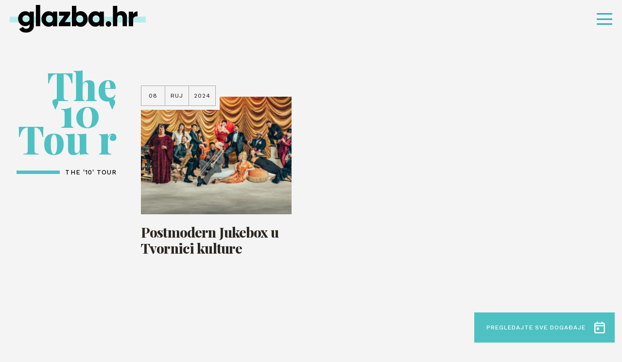

--- FILE ---
content_type: text/html; charset=UTF-8
request_url: https://glazba.hr/oznaka-dogadaja/the-10-tour/
body_size: 10436
content:
<!doctype html>
<html lang="hr">
<head>
    <meta http-equiv="Content-Type" content="text/html; charset=utf-8">
    <meta http-equiv="x-ua-compatible" content="ie=edge,chrome=1">
    <meta name="viewport" content="width=device-width, initial-scale=1.0, minimum-scale=1.0, maximum-scale=6.0, shrink-to-fit=no">
    <title>The &#039;10&#039; Tour - Glazba.hr</title>
    <meta name="format-detection" content="telephone=no">
    <meta name="csrf-token" content="ebd60868d1">
        <link rel="preconnect" href="https://fonts.gstatic.com">
    <link href="https://fonts.googleapis.com/css2?family=Work+Sans:wght@500&display=swap" rel="stylesheet">
    <link href="https://fonts.googleapis.com/css2?family=Playfair+Display:ital,wght@0,800;1,800&display=swap" rel="stylesheet">
    <link href="https://fonts.googleapis.com/css2?family=Roboto+Condensed:wght@700&display=swap" rel="stylesheet">
            <link rel="apple-touch-icon" sizes="180x180" href="https://glazba.hr/wp-content/themes/glazba-hr/public/img/favicon/apple-touch-icon.png">
    <link rel="icon" type="image/png" sizes="32x32" href="https://glazba.hr/wp-content/themes/glazba-hr/public/img/favicon/favicon-32x32.png">
    <link rel="icon" type="image/png" sizes="16x16" href="https://glazba.hr/wp-content/themes/glazba-hr/public/img/favicon/favicon-16x16.png">
    <link rel="manifest" href="https://glazba.hr/wp-content/themes/glazba-hr/public/img/favicon/site.webmanifest">
    <link rel="mask-icon" href="https://glazba.hr/wp-content/themes/glazba-hr/public/img/favicon/safari-pinned-tab.svg" color="#5bbad5">
    <meta name="msapplication-TileColor" content="#da532c">
    <meta name="theme-color" content="#ffffff">
    <link rel="stylesheet" href="https://cdn.jsdelivr.net/npm/add-to-calendar-button@1/assets/css/atcb.min.css">
    <script type="text/javascript">
        var admin_url = 'https://glazba.hr/wp-json/wp/ea/';
        var home_url = 'https://glazba.hr';
    </script>
    <!-- Google Tag Manager -->
    <script>(function(w,d,s,l,i){w[l]=w[l]||[];w[l].push({'gtm.start':
    new Date().getTime(),event:'gtm.js'});var f=d.getElementsByTagName(s)[0],
    j=d.createElement(s),dl=l!='dataLayer'?'&l='+l:'';j.async=true;j.src=
    'https://www.googletagmanager.com/gtm.js?id='+i+dl;f.parentNode.insertBefore(j,f);
    })(window,document,'script','dataLayer','GTM-57W84X5');</script>
    <!-- End Google Tag Manager -->
    <!-- Global site tag (gtag.js) - Google Analytics -->
    <script async src="https://www.googletagmanager.com/gtag/js?id=G-TN6VMBZ18P"></script>
    <script>
    window.dataLayer = window.dataLayer || [];
    function gtag(){dataLayer.push(arguments);}
    gtag('js', new Date());

    gtag('config', 'G-TN6VMBZ18P');
    </script>
    <!-- Meta Pixel Code -->
    <script>
        !function(f,b,e,v,n,t,s)
        {if(f.fbq)return;n=f.fbq=function(){n.callMethod?
        n.callMethod.apply(n,arguments):n.queue.push(arguments)};
        if(!f._fbq)f._fbq=n;n.push=n;n.loaded=!0;n.version='2.0';
        n.queue=[];t=b.createElement(e);t.async=!0;
        t.src=v;s=b.getElementsByTagName(e)[0];
        s.parentNode.insertBefore(t,s)}(window, document,'script',
        'https://connect.facebook.net/en_US/fbevents.js');
        fbq('init', '782391936377548');
        fbq('track', 'PageView');
        </script>
        <noscript><img height="1" width="1" style="display:none"
        src="https://www.facebook.com/tr?id=782391936377548&ev=PageView&noscript=1"
    /></noscript>
    <!-- End Meta Pixel Code -->

            <meta name="facebook-domain-verification" content="awpsczlinflg2a6pbun55863qoe8a0" />
    <script id="Cookiebot" src="https://consent.cookiebot.com/uc.js" data-cbid="6abab2db-ae41-4c9e-a0e8-53241fc35a5f" data-blockingmode="none" type="text/javascript"></script>

    
<!-- Search Engine Optimization by Rank Math - https://rankmath.com/ -->
<meta name="robots" content="follow, index, max-snippet:-1, max-video-preview:-1, max-image-preview:large"/>
<link rel="canonical" href="https://glazba.hr/oznaka-dogadaja/the-10-tour/" />
<meta property="og:locale" content="hr_HR" />
<meta property="og:type" content="article" />
<meta property="og:title" content="The &#039;10&#039; Tour - Glazba.hr" />
<meta property="og:url" content="https://glazba.hr/oznaka-dogadaja/the-10-tour/" />
<meta property="og:site_name" content="Glazba.hr" />
<meta name="twitter:card" content="summary_large_image" />
<meta name="twitter:title" content="The &#039;10&#039; Tour - Glazba.hr" />
<meta name="twitter:label1" content="Events" />
<meta name="twitter:data1" content="1" />
<script type="application/ld+json" class="rank-math-schema">{"@context":"https://schema.org","@graph":[{"@type":"Person","@id":"https://glazba.hr/#person","name":"Glazba.hr","url":"https://glazba.hr"},{"@type":"WebSite","@id":"https://glazba.hr/#website","url":"https://glazba.hr","name":"Glazba.hr","publisher":{"@id":"https://glazba.hr/#person"},"inLanguage":"hr"},{"@type":"CollectionPage","@id":"https://glazba.hr/oznaka-dogadaja/the-10-tour/#webpage","url":"https://glazba.hr/oznaka-dogadaja/the-10-tour/","name":"The &#039;10&#039; Tour - Glazba.hr","isPartOf":{"@id":"https://glazba.hr/#website"},"inLanguage":"hr"}]}</script>
<!-- /Rank Math WordPress SEO plugin -->

<link rel='dns-prefetch' href='//ajax.googleapis.com' />
<style id='wp-img-auto-sizes-contain-inline-css' type='text/css'>
img:is([sizes=auto i],[sizes^="auto," i]){contain-intrinsic-size:3000px 1500px}
/*# sourceURL=wp-img-auto-sizes-contain-inline-css */
</style>
<style id='classic-theme-styles-inline-css' type='text/css'>
/*! This file is auto-generated */
.wp-block-button__link{color:#fff;background-color:#32373c;border-radius:9999px;box-shadow:none;text-decoration:none;padding:calc(.667em + 2px) calc(1.333em + 2px);font-size:1.125em}.wp-block-file__button{background:#32373c;color:#fff;text-decoration:none}
/*# sourceURL=/wp-includes/css/classic-themes.min.css */
</style>
<link rel='stylesheet' id='style-css' href='https://glazba.hr/wp-content/themes/glazba-hr/public/css/style.css?id=4fea233e34daddf4ab10&#038;ver=1.0' type='text/css' media='' />
<link rel='stylesheet' id='vendor-css' href='https://glazba.hr/wp-content/themes/glazba-hr/public/css/vendor.css?id=8aee5c1c3723c226c3ab&#038;ver=1.0' type='text/css' media='' />
<link rel="https://api.w.org/" href="https://glazba.hr/wp-json/" /><style id='global-styles-inline-css' type='text/css'>
:root{--wp--preset--aspect-ratio--square: 1;--wp--preset--aspect-ratio--4-3: 4/3;--wp--preset--aspect-ratio--3-4: 3/4;--wp--preset--aspect-ratio--3-2: 3/2;--wp--preset--aspect-ratio--2-3: 2/3;--wp--preset--aspect-ratio--16-9: 16/9;--wp--preset--aspect-ratio--9-16: 9/16;--wp--preset--color--black: #000000;--wp--preset--color--cyan-bluish-gray: #abb8c3;--wp--preset--color--white: #ffffff;--wp--preset--color--pale-pink: #f78da7;--wp--preset--color--vivid-red: #cf2e2e;--wp--preset--color--luminous-vivid-orange: #ff6900;--wp--preset--color--luminous-vivid-amber: #fcb900;--wp--preset--color--light-green-cyan: #7bdcb5;--wp--preset--color--vivid-green-cyan: #00d084;--wp--preset--color--pale-cyan-blue: #8ed1fc;--wp--preset--color--vivid-cyan-blue: #0693e3;--wp--preset--color--vivid-purple: #9b51e0;--wp--preset--gradient--vivid-cyan-blue-to-vivid-purple: linear-gradient(135deg,rgb(6,147,227) 0%,rgb(155,81,224) 100%);--wp--preset--gradient--light-green-cyan-to-vivid-green-cyan: linear-gradient(135deg,rgb(122,220,180) 0%,rgb(0,208,130) 100%);--wp--preset--gradient--luminous-vivid-amber-to-luminous-vivid-orange: linear-gradient(135deg,rgb(252,185,0) 0%,rgb(255,105,0) 100%);--wp--preset--gradient--luminous-vivid-orange-to-vivid-red: linear-gradient(135deg,rgb(255,105,0) 0%,rgb(207,46,46) 100%);--wp--preset--gradient--very-light-gray-to-cyan-bluish-gray: linear-gradient(135deg,rgb(238,238,238) 0%,rgb(169,184,195) 100%);--wp--preset--gradient--cool-to-warm-spectrum: linear-gradient(135deg,rgb(74,234,220) 0%,rgb(151,120,209) 20%,rgb(207,42,186) 40%,rgb(238,44,130) 60%,rgb(251,105,98) 80%,rgb(254,248,76) 100%);--wp--preset--gradient--blush-light-purple: linear-gradient(135deg,rgb(255,206,236) 0%,rgb(152,150,240) 100%);--wp--preset--gradient--blush-bordeaux: linear-gradient(135deg,rgb(254,205,165) 0%,rgb(254,45,45) 50%,rgb(107,0,62) 100%);--wp--preset--gradient--luminous-dusk: linear-gradient(135deg,rgb(255,203,112) 0%,rgb(199,81,192) 50%,rgb(65,88,208) 100%);--wp--preset--gradient--pale-ocean: linear-gradient(135deg,rgb(255,245,203) 0%,rgb(182,227,212) 50%,rgb(51,167,181) 100%);--wp--preset--gradient--electric-grass: linear-gradient(135deg,rgb(202,248,128) 0%,rgb(113,206,126) 100%);--wp--preset--gradient--midnight: linear-gradient(135deg,rgb(2,3,129) 0%,rgb(40,116,252) 100%);--wp--preset--font-size--small: 13px;--wp--preset--font-size--medium: 20px;--wp--preset--font-size--large: 36px;--wp--preset--font-size--x-large: 42px;--wp--preset--spacing--20: 0.44rem;--wp--preset--spacing--30: 0.67rem;--wp--preset--spacing--40: 1rem;--wp--preset--spacing--50: 1.5rem;--wp--preset--spacing--60: 2.25rem;--wp--preset--spacing--70: 3.38rem;--wp--preset--spacing--80: 5.06rem;--wp--preset--shadow--natural: 6px 6px 9px rgba(0, 0, 0, 0.2);--wp--preset--shadow--deep: 12px 12px 50px rgba(0, 0, 0, 0.4);--wp--preset--shadow--sharp: 6px 6px 0px rgba(0, 0, 0, 0.2);--wp--preset--shadow--outlined: 6px 6px 0px -3px rgb(255, 255, 255), 6px 6px rgb(0, 0, 0);--wp--preset--shadow--crisp: 6px 6px 0px rgb(0, 0, 0);}:where(.is-layout-flex){gap: 0.5em;}:where(.is-layout-grid){gap: 0.5em;}body .is-layout-flex{display: flex;}.is-layout-flex{flex-wrap: wrap;align-items: center;}.is-layout-flex > :is(*, div){margin: 0;}body .is-layout-grid{display: grid;}.is-layout-grid > :is(*, div){margin: 0;}:where(.wp-block-columns.is-layout-flex){gap: 2em;}:where(.wp-block-columns.is-layout-grid){gap: 2em;}:where(.wp-block-post-template.is-layout-flex){gap: 1.25em;}:where(.wp-block-post-template.is-layout-grid){gap: 1.25em;}.has-black-color{color: var(--wp--preset--color--black) !important;}.has-cyan-bluish-gray-color{color: var(--wp--preset--color--cyan-bluish-gray) !important;}.has-white-color{color: var(--wp--preset--color--white) !important;}.has-pale-pink-color{color: var(--wp--preset--color--pale-pink) !important;}.has-vivid-red-color{color: var(--wp--preset--color--vivid-red) !important;}.has-luminous-vivid-orange-color{color: var(--wp--preset--color--luminous-vivid-orange) !important;}.has-luminous-vivid-amber-color{color: var(--wp--preset--color--luminous-vivid-amber) !important;}.has-light-green-cyan-color{color: var(--wp--preset--color--light-green-cyan) !important;}.has-vivid-green-cyan-color{color: var(--wp--preset--color--vivid-green-cyan) !important;}.has-pale-cyan-blue-color{color: var(--wp--preset--color--pale-cyan-blue) !important;}.has-vivid-cyan-blue-color{color: var(--wp--preset--color--vivid-cyan-blue) !important;}.has-vivid-purple-color{color: var(--wp--preset--color--vivid-purple) !important;}.has-black-background-color{background-color: var(--wp--preset--color--black) !important;}.has-cyan-bluish-gray-background-color{background-color: var(--wp--preset--color--cyan-bluish-gray) !important;}.has-white-background-color{background-color: var(--wp--preset--color--white) !important;}.has-pale-pink-background-color{background-color: var(--wp--preset--color--pale-pink) !important;}.has-vivid-red-background-color{background-color: var(--wp--preset--color--vivid-red) !important;}.has-luminous-vivid-orange-background-color{background-color: var(--wp--preset--color--luminous-vivid-orange) !important;}.has-luminous-vivid-amber-background-color{background-color: var(--wp--preset--color--luminous-vivid-amber) !important;}.has-light-green-cyan-background-color{background-color: var(--wp--preset--color--light-green-cyan) !important;}.has-vivid-green-cyan-background-color{background-color: var(--wp--preset--color--vivid-green-cyan) !important;}.has-pale-cyan-blue-background-color{background-color: var(--wp--preset--color--pale-cyan-blue) !important;}.has-vivid-cyan-blue-background-color{background-color: var(--wp--preset--color--vivid-cyan-blue) !important;}.has-vivid-purple-background-color{background-color: var(--wp--preset--color--vivid-purple) !important;}.has-black-border-color{border-color: var(--wp--preset--color--black) !important;}.has-cyan-bluish-gray-border-color{border-color: var(--wp--preset--color--cyan-bluish-gray) !important;}.has-white-border-color{border-color: var(--wp--preset--color--white) !important;}.has-pale-pink-border-color{border-color: var(--wp--preset--color--pale-pink) !important;}.has-vivid-red-border-color{border-color: var(--wp--preset--color--vivid-red) !important;}.has-luminous-vivid-orange-border-color{border-color: var(--wp--preset--color--luminous-vivid-orange) !important;}.has-luminous-vivid-amber-border-color{border-color: var(--wp--preset--color--luminous-vivid-amber) !important;}.has-light-green-cyan-border-color{border-color: var(--wp--preset--color--light-green-cyan) !important;}.has-vivid-green-cyan-border-color{border-color: var(--wp--preset--color--vivid-green-cyan) !important;}.has-pale-cyan-blue-border-color{border-color: var(--wp--preset--color--pale-cyan-blue) !important;}.has-vivid-cyan-blue-border-color{border-color: var(--wp--preset--color--vivid-cyan-blue) !important;}.has-vivid-purple-border-color{border-color: var(--wp--preset--color--vivid-purple) !important;}.has-vivid-cyan-blue-to-vivid-purple-gradient-background{background: var(--wp--preset--gradient--vivid-cyan-blue-to-vivid-purple) !important;}.has-light-green-cyan-to-vivid-green-cyan-gradient-background{background: var(--wp--preset--gradient--light-green-cyan-to-vivid-green-cyan) !important;}.has-luminous-vivid-amber-to-luminous-vivid-orange-gradient-background{background: var(--wp--preset--gradient--luminous-vivid-amber-to-luminous-vivid-orange) !important;}.has-luminous-vivid-orange-to-vivid-red-gradient-background{background: var(--wp--preset--gradient--luminous-vivid-orange-to-vivid-red) !important;}.has-very-light-gray-to-cyan-bluish-gray-gradient-background{background: var(--wp--preset--gradient--very-light-gray-to-cyan-bluish-gray) !important;}.has-cool-to-warm-spectrum-gradient-background{background: var(--wp--preset--gradient--cool-to-warm-spectrum) !important;}.has-blush-light-purple-gradient-background{background: var(--wp--preset--gradient--blush-light-purple) !important;}.has-blush-bordeaux-gradient-background{background: var(--wp--preset--gradient--blush-bordeaux) !important;}.has-luminous-dusk-gradient-background{background: var(--wp--preset--gradient--luminous-dusk) !important;}.has-pale-ocean-gradient-background{background: var(--wp--preset--gradient--pale-ocean) !important;}.has-electric-grass-gradient-background{background: var(--wp--preset--gradient--electric-grass) !important;}.has-midnight-gradient-background{background: var(--wp--preset--gradient--midnight) !important;}.has-small-font-size{font-size: var(--wp--preset--font-size--small) !important;}.has-medium-font-size{font-size: var(--wp--preset--font-size--medium) !important;}.has-large-font-size{font-size: var(--wp--preset--font-size--large) !important;}.has-x-large-font-size{font-size: var(--wp--preset--font-size--x-large) !important;}
/*# sourceURL=global-styles-inline-css */
</style>
</head>
<body class="archive tax-oznaka-dogadaja term-the-10-tour term-12784 wp-theme-glazba-hr loaded" data-method='smoothScroll'>
    <!-- Google Tag Manager (noscript) -->
    <noscript><iframe src="https://www.googletagmanager.com/ns.html?id=GTM-57W84X5"
    height="0" width="0" style="display:none;visibility:hidden"></iframe></noscript>
    <!-- End Google Tag Manager (noscript) -->
    <svg xmlns="http://www.w3.org/2000/svg" class="visually-hidden"><defs><symbol id="search-icon" viewBox="0 0 23.226 23.429"><path d="M282.62 279.867l-4.359-4.4a9.914 9.914 0 10-8.33 4.566 9.819 9.819 0 005.4-1.615l4.36 4.4a2.056 2.056 0 002.926 0 2.1 2.1 0 00.003-2.951zm-20.282-9.849a7.593 7.593 0 1113.549 4.74l-1.257 1.268a7.513 7.513 0 01-4.7 1.651 7.626 7.626 0 01-7.592-7.659z" transform="translate(-260 -260.001)"/></symbol><symbol id="speaker-icon" viewBox="0 0 19 16.937"><path d="M10.549 16.937a1.982 1.982 0 01-1.3-.51l-3.17-2.666H2.153A2.165 2.165 0 010 11.643V5.292a2.164 2.164 0 012.153-2.116h3.926L9.246.51a1.98 1.98 0 011.3-.51 2.056 2.056 0 01.854.194 2.131 2.131 0 011.267 1.922v12.7a2.132 2.132 0 01-1.267 1.927 2.052 2.052 0 01-.851.194zM2.153 5.292v6.35H6.46a1.4 1.4 0 01.759.256l1.267 1.106 2.027 1.815V2.116L8.486 3.931 7.219 5.037a1.405 1.405 0 01-.759.255H2.153zm15.6 9.527a1.046 1.046 0 01-.529-.142l-1.773-1.059a1.093 1.093 0 01-.381-1.446.962.962 0 01.868-.529 1.048 1.048 0 01.525.143l1.9 1.058a1.243 1.243 0 01.38 1.446 1.265 1.265 0 01-.988.53zm.1-5.293h-2.02a.992.992 0 01-1.013-1.058.992.992 0 011.013-1.059h2.027A1.1 1.1 0 0119 8.468a1.1 1.1 0 01-1.14 1.058zm-1.91-4.233a.964.964 0 01-.87-.529 1.093 1.093 0 01.381-1.446l1.773-1.058a1.046 1.046 0 01.529-.142 1.265 1.265 0 01.991.529 1.244 1.244 0 01-.38 1.446l-1.9 1.059a1.05 1.05 0 01-.524.141z"/></symbol><symbol id="camera-icon" viewBox="0 0 19 17.1"><path id="Shape" d="M11.332 17.1h-8.47A2.842 2.842 0 010 14.25v-5.7a2.933 2.933 0 01.916-2.173A3.987 3.987 0 010 3.8a3.792 3.792 0 016.638-2.513 3.793 3.793 0 016.64 2.513 3.6 3.6 0 01-.687 2.173 2.852 2.852 0 011.489 1.669l1.83-1.449A1.9 1.9 0 0119 7.677v7.447a1.9 1.9 0 01-3.09 1.484l-1.831-1.448a2.887 2.887 0 01-2.747 1.94zm-8.47-9.5a.994.994 0 00-1.03.95v5.7a.994.994 0 001.03.951h8.47a.994.994 0 001.03-.951v-5.7a.994.994 0 00-1.03-.95h-8.47zm14.193.076l-2.862 2.281v2.886l2.862 2.28V7.677zM9.5 1.9a1.881 1.881 0 00-1.946 1.9A1.881 1.881 0 009.5 5.7a1.847 1.847 0 001.832-1.9A1.847 1.847 0 009.5 1.9zm-5.722 0a1.949 1.949 0 00-1.946 1.9 1.949 1.949 0 001.946 1.9 1.846 1.846 0 001.83-1.9 1.847 1.847 0 00-1.83-1.9z"/></symbol><symbol id="dots-icon" viewBox="0 0 14.167 14.167"><path d="M11.667 12.917a1.25 1.25 0 111.25 1.25 1.25 1.25 0 01-1.25-1.25zm-5.833 0a1.25 1.25 0 111.25 1.25 1.25 1.25 0 01-1.251-1.25zm-5.834 0a1.25 1.25 0 111.25 1.25A1.25 1.25 0 010 12.917zm11.667-5.834a1.25 1.25 0 111.25 1.25 1.25 1.25 0 01-1.25-1.25zm-5.833 0a1.25 1.25 0 111.25 1.25 1.25 1.25 0 01-1.251-1.25zM0 7.083a1.25 1.25 0 111.25 1.25A1.25 1.25 0 010 7.083zM11.667 1.25a1.25 1.25 0 111.25 1.25 1.25 1.25 0 01-1.25-1.25zm-5.833 0A1.25 1.25 0 117.083 2.5a1.25 1.25 0 01-1.25-1.25zM0 1.25A1.25 1.25 0 111.25 2.5 1.25 1.25 0 010 1.25z"/></symbol><symbol id="arrow-right" viewBox="0 0 41.342 16.85"><g fill="rgba(0,0,0,0)" stroke-linecap="round"><path transform="translate(.5 8.425)" d="M0 0h39.466"/><path transform="translate(31.201 8.425)" d="M9.437 0L0 7.722"/><path transform="translate(31.201 .704)" d="M9.437 7.722L0 0"/></g></symbol><symbol id="arrow-right-2" viewBox="0 0 26.261 18.377"><path d="M0 9.845V8.532a.657.657 0 01.657-.657h21.232l-5.843-5.83a.657.657 0 010-.932l.932-.919a.657.657 0 01.932 0l8.062 8.049a.985.985 0 01.289.7v.5a1.011 1.011 0 01-.289.7l-8.062 8.04a.657.657 0 01-.932 0l-.932-.932a.643.643 0 010-.919l5.843-5.83H.657A.657.657 0 010 9.845z"/></symbol><symbol id="arrow-right-3" viewBox="0 0 41.342 16.85"><g id="Arrow" transform="translate(.5 .704)" fill="rgba(0,0,0,0)" stroke="#4ec1c2" stroke-linecap="round" stroke-width="1"><path id="Line_4" data-name="Line 4" transform="translate(0 7.721)" d="M0 0h39.466"/><path id="Line_6" data-name="Line 6" transform="translate(30.701 7.721)" d="M9.437 0L0 7.722"/><path id="Line_7" data-name="Line 7" transform="translate(30.701)" d="M9.437 7.722L0 0"/></g></symbol><symbol id="arrow-left" viewBox="0 0 41.342 16.851"><g fill="rgba(0,0,0,0)" stroke="#fff" stroke-linecap="round"><path data-name="Line 4" transform="translate(1.377 8.426)" d="M39.466 0H0"/><path data-name="Line 6" transform="translate(.704 8.426)" d="M0 0l9.437 7.722"/><path data-name="Line 7" transform="translate(.704 .704)" d="M0 7.722L9.437 0"/></g></symbol><symbol id="arrow-left-2" viewBox="0 0 41.342 16.85"><g fill="rgba(0,0,0,0)" stroke="#000" stroke-linecap="round"><path data-name="Line 4" transform="translate(1.377 8.425)" d="M39.466 0H0"/><path data-name="Line 6" transform="translate(.704 8.425)" d="M0 0l9.437 7.722"/><path data-name="Line 7" transform="translate(.704 .704)" d="M0 7.722L9.437 0"/></g></symbol><symbol id="arrow-left-3" viewBox="0 0 41.342 16.851"><g id="Arrow" transform="translate(.704 .704)" fill="rgba(0,0,0,0)" stroke="#4ec1c2" stroke-linecap="round" stroke-width="1"><path id="Line_4" data-name="Line 4" transform="translate(.672 7.722)" d="M39.466 0H0"/><path id="Line_6" data-name="Line 6" transform="translate(0 7.722)" d="M0 0l9.437 7.722"/><path id="Line_7" data-name="Line 7" d="M0 7.722L9.437 0"/></g></symbol><symbol id="quotes" viewBox="0 0 29.05 22.644"><path id="Path_1251" data-name="Path 1251" d="M52.274-478.513L55.146-490H49.4c-4.308 10.383-5.3 13.476-5.3 16.679a5.833 5.833 0 006.075 5.965 5.806 5.806 0 005.965-5.965 5.124 5.124 0 00-3.866-5.192zm17.01 0L72.156-490h-5.744c-4.308 10.383-5.3 13.476-5.3 16.679a5.806 5.806 0 005.965 5.965 5.833 5.833 0 006.075-5.965 5.242 5.242 0 00-3.868-5.192z" transform="translate(-44.1 490)"/></symbol><symbol id="facebook" viewBox="0 0 7.529 14.87"><path d="M4.887 14.87V8.087h2.22l.332-2.643H4.887V3.756c0-.765.207-1.287 1.277-1.287h1.365V.1A17.819 17.819 0 005.54 0a3.147 3.147 0 00-3.315 3.494v1.949H0v2.644h2.225v6.783z"/></symbol><symbol id="twitter" viewBox="0 0 14.524 12.107"><path d="M4.568 12.107a8.539 8.539 0 008.478-8.7c0-.132 0-.263-.009-.395a6.137 6.137 0 001.487-1.582 5.877 5.877 0 01-1.711.482 3.06 3.06 0 001.31-1.688 5.911 5.911 0 01-1.892.742A2.943 2.943 0 0010.056 0a3.02 3.02 0 00-2.981 3.056 3.19 3.19 0 00.077.7A8.392 8.392 0 011.011.56 3.1 3.1 0 00.608 2.1a3.077 3.077 0 001.325 2.54 2.909 2.909 0 01-1.349-.382v.038a3.039 3.039 0 002.39 3 2.908 2.908 0 01-1.346.051 3 3 0 002.784 2.122A5.89 5.89 0 010 10.734a8.279 8.279 0 004.568 1.373"/></symbol><symbol id="instagram" viewBox="0 0 14.524 14.897"><path d="M7.262 14.9c-1.952 0-2.211-.009-2.994-.045a5.238 5.238 0 01-1.763-.347 3.516 3.516 0 01-1.286-.859 3.624 3.624 0 01-.837-1.319 5.616 5.616 0 01-.338-1.808C.008 9.717 0 9.451 0 7.448S.008 5.18.044 4.377a5.626 5.626 0 01.338-1.808 3.622 3.622 0 01.837-1.318A3.54 3.54 0 012.505.39 5.277 5.277 0 014.268.044C5.054.008 5.314 0 7.262 0s2.208.008 2.994.044A5.272 5.272 0 0112.02.39a3.54 3.54 0 011.286.86 3.654 3.654 0 01.838 1.318 5.652 5.652 0 01.337 1.808c.035.787.044 1.049.044 3.071s-.008 2.284-.044 3.071a5.641 5.641 0 01-.337 1.808 3.655 3.655 0 01-.838 1.319 3.516 3.516 0 01-1.286.859 5.233 5.233 0 01-1.763.347c-.783.037-1.042.049-2.995.049zm0-13.555c-1.941 0-2.171.008-2.934.043a3.908 3.908 0 00-1.349.256 2.243 2.243 0 00-.835.557 2.289 2.289 0 00-.542.857 4.169 4.169 0 00-.251 1.383c-.035.8-.043 1.034-.043 3.01s.007 2.213.043 3.01a4.156 4.156 0 00.249 1.38 2.306 2.306 0 00.542.857 2.239 2.239 0 00.835.556 3.879 3.879 0 001.349.258c.763.036.993.043 2.934.043s2.171-.008 2.935-.043a3.89 3.89 0 001.349-.258 2.25 2.25 0 00.835-.556 2.334 2.334 0 00.543-.857 4.187 4.187 0 00.25-1.382c.035-.784.042-1.019.042-3.01s-.007-2.227-.042-3.01a4.2 4.2 0 00-.25-1.383 2.308 2.308 0 00-.543-.857 2.255 2.255 0 00-.835-.557 3.919 3.919 0 00-1.344-.257c-.766-.035-1-.043-2.938-.043zm0 9.932a3.783 3.783 0 01-3.73-3.826 3.783 3.783 0 013.73-3.826 3.782 3.782 0 013.728 3.826 3.782 3.782 0 01-3.728 3.823zm0-6.308a2.483 2.483 0 102.421 2.479 2.455 2.455 0 00-2.421-2.482zm3.877-.6a.894.894 0 11.871-.894.884.884 0 01-.871.891z"/></symbol><symbol id="img-ico" viewBox="0 0 19.812 15.851"><path d="M17.784 15.851H2.029A1.962 1.962 0 010 13.869V1.981A1.961 1.961 0 012.029 0h15.755a1.961 1.961 0 012.028 1.981v11.888a1.961 1.961 0 01-2.028 1.982zM4.535 10.068L2.029 11.9v1.967h15.755V11.26c0-.042-.08-.094-.173-.155l-.066-.044L14.2 7.318l-5.133 4.34a1.121 1.121 0 01-.645.23.971.971 0 01-.43-.1zm-.1-2.143a1.093 1.093 0 01.459.105l3.342 1.691 5.49-4.54a.909.909 0 01.635-.229 1.078 1.078 0 01.8.332l2.626 3.069V1.981H2.029v7.486L3.82 8.11a1.2 1.2 0 01.615-.185zm3.442-.99a1.428 1.428 0 01-1.432-1.487 1.427 1.427 0 011.432-1.485 1.54 1.54 0 011.552 1.485 1.541 1.541 0 01-1.552 1.487z"/></symbol><symbol id="calendar-ico" viewBox="0 0 22.701 25.124"><path d="M18.917 25.124H3.784A3.875 3.875 0 010 21.355V6.28a3.875 3.875 0 013.784-3.768h1.362V1.256A1.181 1.181 0 016.357 0a1.181 1.181 0 011.21 1.256v1.256h7.566V1.256A1.283 1.283 0 0116.344 0a1.314 1.314 0 011.362 1.256v1.256h1.211A3.758 3.758 0 0122.7 6.28v15.075a3.758 3.758 0 01-3.784 3.769zM2.573 10.049v11.306a1.283 1.283 0 001.211 1.256h15.133a1.181 1.181 0 001.211-1.256V10.049zm1.211-5.025A1.283 1.283 0 002.573 6.28v1.256h17.555V6.28a1.181 1.181 0 00-1.211-1.256H3.784zm5.145 12.562H6.357a1.181 1.181 0 01-1.211-1.257v-2.513a1.181 1.181 0 011.211-1.256h2.572a1.282 1.282 0 011.209 1.256v2.513a1.283 1.283 0 01-1.209 1.257z"/></symbol><symbol id="x-ico" viewBox="0 0 28.284 28.284"><g data-name="Icons/Grid"><path d="M9.889 20a1 1 0 01-1-1v-7.889H1a1 1 0 01-1-1v-.222a1 1 0 011-1h7.889V1a1 1 0 011-1h.222a1 1 0 011 1v7.889H19a1 1 0 011 1v.222a1 1 0 01-1 1h-7.889V19a1 1 0 01-1 1z" transform="rotate(45 7.071 17.07)" fill="#fff" data-name="Group 50"/></g></symbol><symbol id="cross-icon" viewBox="0 0 20 20"><path d="M9.889 20a1 1 0 01-1-1v-7.889H1a1 1 0 01-1-1v-.222a1 1 0 011-1h7.889V1a1 1 0 011-1h.222a1 1 0 011 1v7.889H19a1 1 0 011 1v.222a1 1 0 01-1 1h-7.889V19a1 1 0 01-1 1z"/></symbol></defs></svg>	<div id="app">
        <header class="header" id="go-to-the-top">
            <div class="header-container">
                <div class="header-inner">
                    <div class="site-logo">
                        <a href="https://glazba.hr" class="site-logo-link">
                            <i class="site-logo-bg"></i>
                            <img width="299" height="69"src="https://glazba.hr/wp-content/themes/glazba-hr/public/img/logo.png"
                                class="site-logo-img" alt="glazba.hr logo">
                        </a>
                    </div>
                                            <nav class="header-nav desktop-nav">
                            <ul class="header-nav-ul">
                                                                        <li class="header-nav-li category-1">
                                            <a href="https://glazba.hr/vijesti/" class="header-nav-link ">Vijesti</a>
                                                                                            <ul class="header-nav-sub-ul">
                                                                                                                <li class="header-nav-sub-li">
                                                                <a href="https://glazba.hr/vijesti/sve-vijesti/" class="header-nav-sub-link">Vijesti</a>
                                                            </li>
                                                                                                                                                                        <li class="header-nav-sub-li">
                                                                <a href="https://glazba.hr/vijesti/oglasna-ploca/" class="header-nav-sub-link">Oglasna ploča</a>
                                                            </li>
                                                                                                                                                                                                                                                                                <li class="header-nav-sub-li">
                                                                <a href="https://glazba.hr/vijesti/zagrebacki-festival/" class="header-nav-sub-link">Zagrebački festival</a>
                                                            </li>
                                                                                                                                                                        <li class="header-nav-sub-li">
                                                                <a href="https://glazba.hr/vijesti/cesarica/" class="header-nav-sub-link">Cesarica</a>
                                                            </li>
                                                                                                                                                                        <li class="header-nav-sub-li">
                                                                <a href="https://glazba.hr/vijesti/daj-5/" class="header-nav-sub-link">Daj 5</a>
                                                            </li>
                                                                                                                                                            </ul>
                                                                                    </li>
                                                                                                            <li class="header-nav-li category-3">
                                            <a href="https://glazba.hr/dogadanja/" class="header-nav-link ">Događanja</a>
                                                                                    </li>
                                                                                                            <li class="header-nav-li category-2">
                                            <a href="https://glazba.hr/citaj/" class="header-nav-link ">Čitaj</a>
                                                                                            <ul class="header-nav-sub-ul">
                                                                                                                <li class="header-nav-sub-li">
                                                                <a href="https://glazba.hr/citaj/intervju/" class="header-nav-sub-link">Intervju</a>
                                                            </li>
                                                                                                                                                                        <li class="header-nav-sub-li">
                                                                <a href="https://glazba.hr/citaj/izvjestaj/" class="header-nav-sub-link">Izvještaj</a>
                                                            </li>
                                                                                                                                                                        <li class="header-nav-sub-li">
                                                                <a href="https://glazba.hr/citaj/komentar/" class="header-nav-sub-link">Recenzija</a>
                                                            </li>
                                                                                                                                                                        <li class="header-nav-sub-li">
                                                                <a href="https://glazba.hr/citaj/price/" class="header-nav-sub-link">Priče</a>
                                                            </li>
                                                                                                                                                                        <li class="header-nav-sub-li">
                                                                <a href="https://glazba.hr/citaj/kolumne/" class="header-nav-sub-link">Kolumne</a>
                                                            </li>
                                                                                                                                                                        <li class="header-nav-sub-li">
                                                                <a href="https://glazba.hr/citaj/digital-i-biz/" class="header-nav-sub-link">Digital & Biz</a>
                                                            </li>
                                                                                                                                                                        <li class="header-nav-sub-li">
                                                                <a href="https://glazba.hr/citaj/retrospektiva/" class="header-nav-sub-link">Retrospektiva</a>
                                                            </li>
                                                                                                                                                            </ul>
                                                                                    </li>
                                                                                                            <li class="header-nav-li category-4">
                                            <a href="https://glazba.hr/slusaj-gledaj/" class="header-nav-link ">Slušaj & Gledaj</a>
                                                                                            <ul class="header-nav-sub-ul">
                                                                                                                <li class="header-nav-sub-li">
                                                                <a href="https://glazba.hr/slusaj-gledaj/koncerti/" class="header-nav-sub-link">Replay</a>
                                                            </li>
                                                                                                                                                                        <li class="header-nav-sub-li">
                                                                <a href="https://glazba.hr/slusaj-gledaj/tjedni-gramofon/" class="header-nav-sub-link">Tjedni gramofon</a>
                                                            </li>
                                                                                                                                                                        <li class="header-nav-sub-li">
                                                                <a href="https://glazba.hr/slusaj-gledaj/podcast/" class="header-nav-sub-link">Podcast</a>
                                                            </li>
                                                                                                                                                                        <li class="header-nav-sub-li">
                                                                <a href="https://glazba.hr/slusaj-gledaj/slusaonica/" class="header-nav-sub-link">Video priče</a>
                                                            </li>
                                                                                                                                                                        <li class="header-nav-sub-li">
                                                                <a href="https://glazba.hr/slusaj-gledaj/recording-score/" class="header-nav-sub-link">Recording + score</a>
                                                            </li>
                                                                                                                                                            </ul>
                                                                                    </li>
                                                                                                </ul>
                        </nav>
                                        <form action="https://glazba.hr/" class="header-search-wrap desktop-search" data-method="headerSearch">
                        <div class="search-bar">
                            <button type="submit" class="search-btn-submit">
                                <svg class="search-icon-svg">
                                    <use xlink:href="#search-icon"></use>
                                </svg>
                            </button>
                            <input type="s" name="s" class="search-input" placeholder="Pretražite Glazba.hr">
                        </div>
                        <div name="search" type="submit" class="search-btn-trigger">
                            <svg class="inactive">
                                <use xlink:href="#search-icon"></use>
                            </svg>
                            <svg class="active">
                                <use xlink:href="#cross-icon"></use>
                            </svg>
                        </div>
                    </form>
                                            <div class="social-wrap header-social desktop-social">
                                                            <a href="https://www.facebook.com/glazba.hr.portal" target="_blank" rel="noopener noreferrer" class="social-block" aria-label="facebook">
                                    <svg class="default-svg">
                                        <use xlink:href="#facebook"></use>
                                    </svg>
                                    <svg class="hover-svg">
                                        <use xlink:href="#facebook"></use>
                                    </svg>
                                </a>
                                                            <a href="https://www.instagram.com/glazba.hr.portal/" target="_blank" rel="noopener noreferrer" class="social-block" aria-label="facebook">
                                    <svg class="default-svg">
                                        <use xlink:href="#instagram"></use>
                                    </svg>
                                    <svg class="hover-svg">
                                        <use xlink:href="#instagram"></use>
                                    </svg>
                                </a>
                                                    </div>
                                        <div class="menu-btn" data-method="mobileTrigger">
                        <span></span>
                        <span></span>
                        <span></span>
                        <span></span>
                    </div>
                </div>
                <div class="mobile-menu-wrap">
                    <div class="mobile-menu-inner">
                        <form action="https://glazba.hr/" class="header-search-wrap mobile-search">
                            <div class="search-bar">
                                <input type="s" name="s" class="search-input">
                            </div>
                            <button type="submit" class="search-btn-submit">
                                <svg class="search-icon-svg">
                                    <use xlink:href="#search-icon"></use>
                                </svg>
                            </button>
                        </form>
                                                <nav class="header-nav mobile-nav" data-method="mobileMenuNav">
                            <ul class="header-nav-ul">
                                                                        <li class="header-nav-li category-1">
                                            <a href="https://glazba.hr/vijesti/" class="header-nav-link ">Vijesti</a>
                                                                                            <i class="nav-arrow"></i>
                                                <ul class="header-nav-sub-ul">
                                                                                                                <li class="header-nav-sub-li">
                                                                <a href="https://glazba.hr/vijesti/sve-vijesti/" class="header-nav-sub-link">Vijesti</a>
                                                            </li>
                                                                                                                                                                        <li class="header-nav-sub-li">
                                                                <a href="https://glazba.hr/vijesti/oglasna-ploca/" class="header-nav-sub-link">Oglasna ploča</a>
                                                            </li>
                                                                                                                                                                        <li class="header-nav-sub-li">
                                                                <a href="https://glazba.hr/vijesti/32-mbz/" class="header-nav-sub-link">32. MBZ</a>
                                                            </li>
                                                                                                                                                                        <li class="header-nav-sub-li">
                                                                <a href="https://glazba.hr/vijesti/porin/" class="header-nav-sub-link">Porin</a>
                                                            </li>
                                                                                                                                                                        <li class="header-nav-sub-li">
                                                                <a href="https://glazba.hr/vijesti/zagrebacki-festival/" class="header-nav-sub-link">Zagrebački festival</a>
                                                            </li>
                                                                                                                                                                        <li class="header-nav-sub-li">
                                                                <a href="https://glazba.hr/vijesti/cesarica/" class="header-nav-sub-link">Cesarica</a>
                                                            </li>
                                                                                                                                                                        <li class="header-nav-sub-li">
                                                                <a href="https://glazba.hr/vijesti/daj-5/" class="header-nav-sub-link">Daj 5</a>
                                                            </li>
                                                                                                                                                            </ul>
                                                                                    </li>
                                                                                                            <li class="header-nav-li category-3">
                                            <a href="https://glazba.hr/dogadanja/" class="header-nav-link ">Događanja</a>
                                                                                    </li>
                                                                                                            <li class="header-nav-li category-2">
                                            <a href="https://glazba.hr/citaj/" class="header-nav-link ">Čitaj</a>
                                                                                            <i class="nav-arrow"></i>
                                                <ul class="header-nav-sub-ul">
                                                                                                                <li class="header-nav-sub-li">
                                                                <a href="https://glazba.hr/citaj/intervju/" class="header-nav-sub-link">Intervju</a>
                                                            </li>
                                                                                                                                                                        <li class="header-nav-sub-li">
                                                                <a href="https://glazba.hr/citaj/izvjestaj/" class="header-nav-sub-link">Izvještaj</a>
                                                            </li>
                                                                                                                                                                        <li class="header-nav-sub-li">
                                                                <a href="https://glazba.hr/citaj/komentar/" class="header-nav-sub-link">Recenzija</a>
                                                            </li>
                                                                                                                                                                        <li class="header-nav-sub-li">
                                                                <a href="https://glazba.hr/citaj/price/" class="header-nav-sub-link">Priče</a>
                                                            </li>
                                                                                                                                                                        <li class="header-nav-sub-li">
                                                                <a href="https://glazba.hr/citaj/kolumne/" class="header-nav-sub-link">Kolumne</a>
                                                            </li>
                                                                                                                                                                        <li class="header-nav-sub-li">
                                                                <a href="https://glazba.hr/citaj/digital-i-biz/" class="header-nav-sub-link">Digital & Biz</a>
                                                            </li>
                                                                                                                                                                        <li class="header-nav-sub-li">
                                                                <a href="https://glazba.hr/citaj/retrospektiva/" class="header-nav-sub-link">Retrospektiva</a>
                                                            </li>
                                                                                                                                                            </ul>
                                                                                    </li>
                                                                                                            <li class="header-nav-li category-4">
                                            <a href="https://glazba.hr/slusaj-gledaj/" class="header-nav-link ">Slušaj & Gledaj</a>
                                                                                            <i class="nav-arrow"></i>
                                                <ul class="header-nav-sub-ul">
                                                                                                                <li class="header-nav-sub-li">
                                                                <a href="https://glazba.hr/slusaj-gledaj/koncerti/" class="header-nav-sub-link">Replay</a>
                                                            </li>
                                                                                                                                                                        <li class="header-nav-sub-li">
                                                                <a href="https://glazba.hr/slusaj-gledaj/tjedni-gramofon/" class="header-nav-sub-link">Tjedni gramofon</a>
                                                            </li>
                                                                                                                                                                        <li class="header-nav-sub-li">
                                                                <a href="https://glazba.hr/slusaj-gledaj/podcast/" class="header-nav-sub-link">Podcast</a>
                                                            </li>
                                                                                                                                                                        <li class="header-nav-sub-li">
                                                                <a href="https://glazba.hr/slusaj-gledaj/slusaonica/" class="header-nav-sub-link">Video priče</a>
                                                            </li>
                                                                                                                                                                        <li class="header-nav-sub-li">
                                                                <a href="https://glazba.hr/slusaj-gledaj/recording-score/" class="header-nav-sub-link">Recording + score</a>
                                                            </li>
                                                                                                                                                            </ul>
                                                                                    </li>
                                                                                                </ul>
                        </nav>
                                                                        <div class="social-wrap header-social mobile-social">
                                                                    <a href="https://www.facebook.com/glazba.hr.portal" target="_blank" rel="noopener noreferrer" class="social-block" aria-label="facebook">
                                        <svg class="default-svg">
                                            <use xlink:href="#facebook"></use>
                                        </svg>
                                        <svg class="hover-svg">
                                            <use xlink:href="#facebook"></use>
                                        </svg>
                                    </a>
                                                                    <a href="https://www.instagram.com/glazba.hr.portal/" target="_blank" rel="noopener noreferrer" class="social-block" aria-label="facebook">
                                        <svg class="default-svg">
                                            <use xlink:href="#instagram"></use>
                                        </svg>
                                        <svg class="hover-svg">
                                            <use xlink:href="#instagram"></use>
                                        </svg>
                                    </a>
                                                            </div>
                                            </div>
                </div>
            </div>
            <calendarbubble :currentDate='"2026-01-17"' :events_page ='"https:\/\/glazba.hr\/dogadanja\/"'></calendarbubble>
        </header>
<main class="main">
    <section class="subpage-intro-section news-intro-section relative">
        <div class="container-4 news-container flex-layout flex-start">
            <div class="news-col-left right">
                <h2 class="news-title-desktop title-3 color-2 playfair" data-method="wordLengthBreak">
                    The '10' Tour                </h2>
                <!-- mobile only -->
                <h2 class="news-title-mobile title-3 color-2 playfair">
                    The '10' Tour                </h2>
                <div class="section-intro column-featured-introup inline-block">
                    <i class="intro-line color-3"></i>
                    <p class="text-3 uppercase">The '10' Tour</p>
                </div>
                <p class="category-desc-text">
                                    </p>
            </div>
            <tag :type='2' :category='12784'></tag>
        </div>
    </section>
</main>
        <footer class="footer">
            <div class="footer-container">
                <div class="footer-inner">
                                            <div class="social-wrap footer-social">
                                                            <a href="https://www.facebook.com/glazba.hr.portal" target="_blank" rel="noopener noreferrer" class="social-block" aria-label="facebook">
                                    <svg class="default-svg">
                                        <use xlink:href="#facebook"></use>
                                    </svg>
                                    <svg class="hover-svg">
                                        <use xlink:href="#facebook"></use>
                                    </svg>
                                </a>
                                                            <a href="https://www.instagram.com/glazba.hr.portal/" target="_blank" rel="noopener noreferrer" class="social-block" aria-label="facebook">
                                    <svg class="default-svg">
                                        <use xlink:href="#instagram"></use>
                                    </svg>
                                    <svg class="hover-svg">
                                        <use xlink:href="#instagram"></use>
                                    </svg>
                                </a>
                                                    </div>
                                        <div class="footer-logo">
                        <a href="https://glazba.hr" class="site-logo-link">
                            <i class="site-logo-bg"></i>
                            <img width="280" height="73" src="https://glazba.hr/wp-content/themes/glazba-hr/public/img/logo.png" alt="glazba.hr logo">
                        </a>
                    </div>
                    <div class="footer-nav-wrap">
                                                        <div class="footer-nav-block">
                                    <a href="https://glazba.hr/vijesti/" class="footer-nav-category-link">Vijesti</a>

                                                                            <ul class="footer-nav-ul">
                                                                                            <li class="footer-nav-li">
                                                    <a href="https://glazba.hr/vijesti/sve-vijesti/" class="footer-nav-link">
                                                        Vijesti                                                    </a>
                                                </li>
                                                                                            <li class="footer-nav-li">
                                                    <a href="https://glazba.hr/vijesti/oglasna-ploca/" class="footer-nav-link">
                                                        Oglasna ploča                                                    </a>
                                                </li>
                                                                                            <li class="footer-nav-li">
                                                    <a href="https://glazba.hr/vijesti/daj-5/" class="footer-nav-link">
                                                        Daj 5                                                    </a>
                                                </li>
                                                                                            <li class="footer-nav-li">
                                                    <a href="https://glazba.hr/vijesti/cesarica/" class="footer-nav-link">
                                                        Cesarica                                                    </a>
                                                </li>
                                                                                    </ul>
                                                                    </div>
                                                            <div class="footer-nav-block">
                                    <a href="https://glazba.hr/dogadanja/" class="footer-nav-category-link">Događanja</a>

                                                                    </div>
                                                            <div class="footer-nav-block">
                                    <a href="https://glazba.hr/slusaj-gledaj/" class="footer-nav-category-link">Slušaj & Gledaj</a>

                                                                            <ul class="footer-nav-ul">
                                                                                            <li class="footer-nav-li">
                                                    <a href="https://glazba.hr/slusaj-gledaj/koncerti/" class="footer-nav-link">
                                                        Replay                                                    </a>
                                                </li>
                                                                                            <li class="footer-nav-li">
                                                    <a href="https://glazba.hr/slusaj-gledaj/podcast/" class="footer-nav-link">
                                                        Podcast                                                    </a>
                                                </li>
                                                                                            <li class="footer-nav-li">
                                                    <a href="https://glazba.hr/slusaj-gledaj/slusaonica/" class="footer-nav-link">
                                                        Video priče                                                    </a>
                                                </li>
                                                                                            <li class="footer-nav-li">
                                                    <a href="https://glazba.hr/slusaj-gledaj/recording-score/" class="footer-nav-link">
                                                        Recording + score                                                    </a>
                                                </li>
                                                                                            <li class="footer-nav-li">
                                                    <a href="https://glazba.hr/slusaj-gledaj/tjedni-gramofon/" class="footer-nav-link">
                                                        Tjedni gramofon                                                    </a>
                                                </li>
                                                                                    </ul>
                                                                    </div>
                                                            <div class="footer-nav-block">
                                    <a href="https://glazba.hr/citaj/" class="footer-nav-category-link">Čitaj</a>

                                                                            <ul class="footer-nav-ul">
                                                                                            <li class="footer-nav-li">
                                                    <a href="https://glazba.hr/citaj/intervju/" class="footer-nav-link">
                                                        Intervju                                                    </a>
                                                </li>
                                                                                            <li class="footer-nav-li">
                                                    <a href="https://glazba.hr/citaj/izvjestaj/" class="footer-nav-link">
                                                        Izvještaj                                                    </a>
                                                </li>
                                                                                            <li class="footer-nav-li">
                                                    <a href="https://glazba.hr/citaj/komentar/" class="footer-nav-link">
                                                        Recenzija                                                    </a>
                                                </li>
                                                                                            <li class="footer-nav-li">
                                                    <a href="https://glazba.hr/citaj/price/" class="footer-nav-link">
                                                        Priče                                                    </a>
                                                </li>
                                                                                            <li class="footer-nav-li">
                                                    <a href="https://glazba.hr/citaj/kolumne/" class="footer-nav-link">
                                                        Kolumne                                                    </a>
                                                </li>
                                                                                            <li class="footer-nav-li">
                                                    <a href="https://glazba.hr/citaj/digital-i-biz/" class="footer-nav-link">
                                                        Digital & Biz                                                    </a>
                                                </li>
                                                                                            <li class="footer-nav-li">
                                                    <a href="https://glazba.hr/citaj/retrospektiva/" class="footer-nav-link">
                                                        Retrospektiva                                                    </a>
                                                </li>
                                                                                    </ul>
                                                                    </div>
                                                                                <div class="footer-nav-block">
                                <a href="#/" class="footer-nav-category-link">Kontakt</a>
                                <p class="footer-nav-text">
                                    <a href="https://glazba.hr/impressum/">Impressum</a><br />
<a href="https://glazba.hr/pravila-privatnosti/">Pravila privatnosti</a><br />
<a href="https://glazba.hr/postani-suradnik/">Postani suradnik</a><br />
<br />
<br />
Cantus d.o.o.<br />
Baruna Trenka 5<br />
10000 Zagreb<br />
Hrvatska<br />
<a href="/cdn-cgi/l/email-protection#aec9c2cfd4cccfeec9c2cfd4cccf80c6dc"><span class="__cf_email__" data-cfemail="cea9a2afb4acaf8ea9a2afb4acafe0a6bc">[email&#160;protected]</span></a>                                </p>
                                <br>
                                <p class="footer-nav-text nav-ea">Crafted by <a href="https://euroart93.hr/" target="_blank" title="Euroart93">Euroart93</a></p>
                            </div>
                                            </div>
                </div>
            </div>

            <!-- event-form -->
            <div class="on-top"> <a href="#" data-method="scrollTop" style="color:white">NA VRH</a></div>
                    </footer>
    </div>
        <script data-cfasync="false" src="/cdn-cgi/scripts/5c5dd728/cloudflare-static/email-decode.min.js"></script><script src="https://cdn.jsdelivr.net/npm/add-to-calendar-button@1" async defer></script>
    <script type="speculationrules">
{"prefetch":[{"source":"document","where":{"and":[{"href_matches":"/*"},{"not":{"href_matches":["/wp-*.php","/wp-admin/*","/wp-content/uploads/*","/wp-content/*","/wp-content/plugins/*","/wp-content/themes/glazba-hr/*","/*\\?(.+)"]}},{"not":{"selector_matches":"a[rel~=\"nofollow\"]"}},{"not":{"selector_matches":".no-prefetch, .no-prefetch a"}}]},"eagerness":"conservative"}]}
</script>
<script>
              (function(e){
                  var el = document.createElement('script');
                  el.setAttribute('data-account', '437z7TRvOE');
                  el.setAttribute('src', 'https://cdn.userway.org/widget.js');
                  document.body.appendChild(el);
                })();
              </script><script type="text/javascript" src="//ajax.googleapis.com/ajax/libs/jquery/1.9.1/jquery.min.js?ver=1.9.1" id="jquery-js"></script>
<script type="text/javascript" id="app-js-extra">
/* <![CDATA[ */
var wpApiSettings = {"root":"https://glazba.hr/wp-json/wp/ea/","nonce":"ebd60868d1"};
//# sourceURL=app-js-extra
/* ]]> */
</script>
<script type="text/javascript" data-cookieconsent="ignore" src="https://glazba.hr/wp-content/themes/glazba-hr/public/js/app.js?id=3ccef831fa30864413e4&amp;ver=1.0" id="app-js"></script>
<script defer src="https://static.cloudflareinsights.com/beacon.min.js/vcd15cbe7772f49c399c6a5babf22c1241717689176015" integrity="sha512-ZpsOmlRQV6y907TI0dKBHq9Md29nnaEIPlkf84rnaERnq6zvWvPUqr2ft8M1aS28oN72PdrCzSjY4U6VaAw1EQ==" data-cf-beacon='{"version":"2024.11.0","token":"5a6687a687134f179abe039af74d5a14","server_timing":{"name":{"cfCacheStatus":true,"cfEdge":true,"cfExtPri":true,"cfL4":true,"cfOrigin":true,"cfSpeedBrain":true},"location_startswith":null}}' crossorigin="anonymous"></script>
</body>
</html>


--- FILE ---
content_type: application/javascript
request_url: https://glazba.hr/wp-content/themes/glazba-hr/public/js/tag.8fe29681.js
body_size: 3897
content:
/*! For license information please see tag.8fe29681.js.LICENSE.txt */
(window.webpackJsonp=window.webpackJsonp||[]).push([[11],{"KHd+":function(t,e,n){"use strict";function r(t,e,n,r,o,a,i,s){var c,u="function"==typeof t?t.options:t;if(e&&(u.render=e,u.staticRenderFns=n,u._compiled=!0),r&&(u.functional=!0),a&&(u._scopeId="data-v-"+a),i?(c=function(t){(t=t||this.$vnode&&this.$vnode.ssrContext||this.parent&&this.parent.$vnode&&this.parent.$vnode.ssrContext)||"undefined"==typeof __VUE_SSR_CONTEXT__||(t=__VUE_SSR_CONTEXT__),o&&o.call(this,t),t&&t._registeredComponents&&t._registeredComponents.add(i)},u._ssrRegister=c):o&&(c=s?function(){o.call(this,(u.functional?this.parent:this).$root.$options.shadowRoot)}:o),c)if(u.functional){u._injectStyles=c;var l=u.render;u.render=function(t,e){return c.call(e),l(t,e)}}else{var p=u.beforeCreate;u.beforeCreate=p?[].concat(p,c):[c]}return{exports:t,options:u}}n.d(e,"a",(function(){return r}))},kYGw:function(t,e,n){"use strict";(function(t){function n(t){return(n="function"==typeof Symbol&&"symbol"==typeof Symbol.iterator?function(t){return typeof t}:function(t){return t&&"function"==typeof Symbol&&t.constructor===Symbol&&t!==Symbol.prototype?"symbol":typeof t})(t)}function r(){r=function(){return e};var t,e={},o=Object.prototype,a=o.hasOwnProperty,i=Object.defineProperty||function(t,e,n){t[e]=n.value},s="function"==typeof Symbol?Symbol:{},c=s.iterator||"@@iterator",u=s.asyncIterator||"@@asyncIterator",l=s.toStringTag||"@@toStringTag";function p(t,e,n){return Object.defineProperty(t,e,{value:n,enumerable:!0,configurable:!0,writable:!0}),t[e]}try{p({},"")}catch(t){p=function(t,e,n){return t[e]=n}}function f(t,e,n,r){var o=e&&e.prototype instanceof m?e:m,a=Object.create(o.prototype),s=new S(r||[]);return i(a,"_invoke",{value:E(t,n,s)}),a}function h(t,e,n){try{return{type:"normal",arg:t.call(e,n)}}catch(t){return{type:"throw",arg:t}}}e.wrap=f;var d="suspendedStart",g="executing",v="completed",y={};function m(){}function _(){}function w(){}var b={};p(b,c,(function(){return this}));var x=Object.getPrototypeOf,C=x&&x(x(M([])));C&&C!==o&&a.call(C,c)&&(b=C);var P=w.prototype=m.prototype=Object.create(b);function k(t){["next","throw","return"].forEach((function(e){p(t,e,(function(t){return this._invoke(e,t)}))}))}function L(t,e){function r(o,i,s,c){var u=h(t[o],t,i);if("throw"!==u.type){var l=u.arg,p=l.value;return p&&"object"==n(p)&&a.call(p,"__await")?e.resolve(p.__await).then((function(t){r("next",t,s,c)}),(function(t){r("throw",t,s,c)})):e.resolve(p).then((function(t){l.value=t,s(l)}),(function(t){return r("throw",t,s,c)}))}c(u.arg)}var o;i(this,"_invoke",{value:function(t,n){function a(){return new e((function(e,o){r(t,n,e,o)}))}return o=o?o.then(a,a):a()}})}function E(e,n,r){var o=d;return function(a,i){if(o===g)throw Error("Generator is already running");if(o===v){if("throw"===a)throw i;return{value:t,done:!0}}for(r.method=a,r.arg=i;;){var s=r.delegate;if(s){var c=T(s,r);if(c){if(c===y)continue;return c}}if("next"===r.method)r.sent=r._sent=r.arg;else if("throw"===r.method){if(o===d)throw o=v,r.arg;r.dispatchException(r.arg)}else"return"===r.method&&r.abrupt("return",r.arg);o=g;var u=h(e,n,r);if("normal"===u.type){if(o=r.done?v:"suspendedYield",u.arg===y)continue;return{value:u.arg,done:r.done}}"throw"===u.type&&(o=v,r.method="throw",r.arg=u.arg)}}}function T(e,n){var r=n.method,o=e.iterator[r];if(o===t)return n.delegate=null,"throw"===r&&e.iterator.return&&(n.method="return",n.arg=t,T(e,n),"throw"===n.method)||"return"!==r&&(n.method="throw",n.arg=new TypeError("The iterator does not provide a '"+r+"' method")),y;var a=h(o,e.iterator,n.arg);if("throw"===a.type)return n.method="throw",n.arg=a.arg,n.delegate=null,y;var i=a.arg;return i?i.done?(n[e.resultName]=i.value,n.next=e.nextLoc,"return"!==n.method&&(n.method="next",n.arg=t),n.delegate=null,y):i:(n.method="throw",n.arg=new TypeError("iterator result is not an object"),n.delegate=null,y)}function O(t){var e={tryLoc:t[0]};1 in t&&(e.catchLoc=t[1]),2 in t&&(e.finallyLoc=t[2],e.afterLoc=t[3]),this.tryEntries.push(e)}function j(t){var e=t.completion||{};e.type="normal",delete e.arg,t.completion=e}function S(t){this.tryEntries=[{tryLoc:"root"}],t.forEach(O,this),this.reset(!0)}function M(e){if(e||""===e){var r=e[c];if(r)return r.call(e);if("function"==typeof e.next)return e;if(!isNaN(e.length)){var o=-1,i=function n(){for(;++o<e.length;)if(a.call(e,o))return n.value=e[o],n.done=!1,n;return n.value=t,n.done=!0,n};return i.next=i}}throw new TypeError(n(e)+" is not iterable")}return _.prototype=w,i(P,"constructor",{value:w,configurable:!0}),i(w,"constructor",{value:_,configurable:!0}),_.displayName=p(w,l,"GeneratorFunction"),e.isGeneratorFunction=function(t){var e="function"==typeof t&&t.constructor;return!!e&&(e===_||"GeneratorFunction"===(e.displayName||e.name))},e.mark=function(t){return Object.setPrototypeOf?Object.setPrototypeOf(t,w):(t.__proto__=w,p(t,l,"GeneratorFunction")),t.prototype=Object.create(P),t},e.awrap=function(t){return{__await:t}},k(L.prototype),p(L.prototype,u,(function(){return this})),e.AsyncIterator=L,e.async=function(t,n,r,o,a){void 0===a&&(a=Promise);var i=new L(f(t,n,r,o),a);return e.isGeneratorFunction(n)?i:i.next().then((function(t){return t.done?t.value:i.next()}))},k(P),p(P,l,"Generator"),p(P,c,(function(){return this})),p(P,"toString",(function(){return"[object Generator]"})),e.keys=function(t){var e=Object(t),n=[];for(var r in e)n.push(r);return n.reverse(),function t(){for(;n.length;){var r=n.pop();if(r in e)return t.value=r,t.done=!1,t}return t.done=!0,t}},e.values=M,S.prototype={constructor:S,reset:function(e){if(this.prev=0,this.next=0,this.sent=this._sent=t,this.done=!1,this.delegate=null,this.method="next",this.arg=t,this.tryEntries.forEach(j),!e)for(var n in this)"t"===n.charAt(0)&&a.call(this,n)&&!isNaN(+n.slice(1))&&(this[n]=t)},stop:function(){this.done=!0;var t=this.tryEntries[0].completion;if("throw"===t.type)throw t.arg;return this.rval},dispatchException:function(e){if(this.done)throw e;var n=this;function r(r,o){return s.type="throw",s.arg=e,n.next=r,o&&(n.method="next",n.arg=t),!!o}for(var o=this.tryEntries.length-1;o>=0;--o){var i=this.tryEntries[o],s=i.completion;if("root"===i.tryLoc)return r("end");if(i.tryLoc<=this.prev){var c=a.call(i,"catchLoc"),u=a.call(i,"finallyLoc");if(c&&u){if(this.prev<i.catchLoc)return r(i.catchLoc,!0);if(this.prev<i.finallyLoc)return r(i.finallyLoc)}else if(c){if(this.prev<i.catchLoc)return r(i.catchLoc,!0)}else{if(!u)throw Error("try statement without catch or finally");if(this.prev<i.finallyLoc)return r(i.finallyLoc)}}}},abrupt:function(t,e){for(var n=this.tryEntries.length-1;n>=0;--n){var r=this.tryEntries[n];if(r.tryLoc<=this.prev&&a.call(r,"finallyLoc")&&this.prev<r.finallyLoc){var o=r;break}}o&&("break"===t||"continue"===t)&&o.tryLoc<=e&&e<=o.finallyLoc&&(o=null);var i=o?o.completion:{};return i.type=t,i.arg=e,o?(this.method="next",this.next=o.finallyLoc,y):this.complete(i)},complete:function(t,e){if("throw"===t.type)throw t.arg;return"break"===t.type||"continue"===t.type?this.next=t.arg:"return"===t.type?(this.rval=this.arg=t.arg,this.method="return",this.next="end"):"normal"===t.type&&e&&(this.next=e),y},finish:function(t){for(var e=this.tryEntries.length-1;e>=0;--e){var n=this.tryEntries[e];if(n.finallyLoc===t)return this.complete(n.completion,n.afterLoc),j(n),y}},catch:function(t){for(var e=this.tryEntries.length-1;e>=0;--e){var n=this.tryEntries[e];if(n.tryLoc===t){var r=n.completion;if("throw"===r.type){var o=r.arg;j(n)}return o}}throw Error("illegal catch attempt")},delegateYield:function(e,n,r){return this.delegate={iterator:M(e),resultName:n,nextLoc:r},"next"===this.method&&(this.arg=t),y}},e}function o(t,e,n,r,o,a,i){try{var s=t[a](i),c=s.value}catch(t){return void n(t)}s.done?e(c):Promise.resolve(c).then(r,o)}e.a={name:"tag",data:function(){return{posts:{},showPosts:{},page:1,currentPage:1,maxPages:1,firstPost:[],per_page:25}},mounted:function(){this.get_posts(this.page,this.per_page)},methods:{get_posts:function(t,e){var n,a=this;return(n=r().mark((function n(){var o;return r().wrap((function(n){for(;;)switch(n.prev=n.next){case 0:return n.prev=0,n.next=3,a.$http.get("tags",{params:{per_page:e,page:t,cat:a.$attrs.category,type:a.$attrs.type}});case 3:o=n.sent,a.posts=o.data.posts,a.showPosts=a.posts,a.currentPage=o.data.meta.current_page,a.maxPages=o.data.meta.total_pages,n.next=13;break;case 10:n.prev=10,n.t0=n.catch(0);case 13:case"end":return n.stop()}}),n,null,[[0,10]])})),function(){var t=this,e=arguments;return new Promise((function(r,a){var i=n.apply(t,e);function s(t){o(i,r,a,s,c,"next",t)}function c(t){o(i,r,a,s,c,"throw",t)}s(void 0)}))})()},nextPage:function(){var e=this;t("html, body").animate({scrollTop:t("#app").offset().top},1100),setTimeout((function(){e.page!=e.maxPages&&(e.page++,e.get_posts(e.page,e.per_page))}),700)},prevPage:function(){var e=this;t("html, body").animate({scrollTop:t("#app").offset().top},1100),setTimeout((function(){1!=e.page&&(e.page--,e.get_posts(e.page,e.per_page))}),700)},choosePage:function(e){var n=this;t("html, body").animate({scrollTop:t("#app").offset().top},1100),setTimeout((function(){n.page=e,n.get_posts(n.page,n.per_page)}),700)}}}}).call(this,n("EVdn"))},"qwF+":function(t,e,n){"use strict";n.r(e);var r=n("kYGw").a,o=n("KHd+"),a=Object(o.a)(r,(function(){var t=this,e=t._self._c;return t.posts.length>0?e("div",{staticClass:"news-col-right has-padding-top"},[t.showPosts.length>0?e("div",{staticClass:"grid-wrap size-1 relative"},[e("div",{staticClass:"page-decor page-decor-1 absolute"}),t._v(" "),t._l(t.showPosts,(function(n,r){return e("div",{key:r,staticClass:"grid-item-outer",class:t.$attrs.color},[e("a",{staticClass:"grid-item",attrs:{href:n.permalink}},[e("div",{staticClass:"info-badge-wrap type-2"},[e("div",{staticClass:"info-badge type-1"},[n.endDate?e("span",{staticClass:"info-badge-inner"},[""==n.endDate||n.month==n.endMonth&&n.day==n.endDate?e("span",{domProps:{innerHTML:t._s(n.day)}}):t._e(),t._v(" "),""!=n.endDate&&n.month!=n.endMonth?e("span",{domProps:{innerHTML:t._s(n.day+" "+n.month+" - "+n.endDate+" "+n.endMonth)}}):t._e(),t._v(" "),""!=n.endDate&&n.month==n.endMonth&&n.day!=n.endDate?e("span",{domProps:{innerHTML:t._s(n.day+" - "+n.endDate)}}):t._e()]):e("span",{staticClass:"info-badge-inner"},[t._v("\n                            "+t._s(n.day)+"\n                        ")])]),t._v(" "),""==n.endDate||n.month==n.endMonth?e("div",{staticClass:"info-badge type-1"},[e("span",{staticClass:"info-badge-inner",domProps:{innerHTML:t._s(n.month)}},[t._v("\n                            Ožu\n                        ")])]):t._e(),t._v(" "),e("div",{staticClass:"info-badge type-1"},[e("span",{staticClass:"info-badge-inner",domProps:{innerHTML:t._s(n.year)}},[t._v("\n                            Ožu\n                        ")])]),t._v(" "),"speaker-icon"==n.icon?e("div",{staticClass:"info-badge type-3"},[e("span",{staticClass:"info-badge-inner"},[e("svg",{staticClass:"speaker-icon-svg"},[e("use",{attrs:{"xlink:href":"#speaker-icon"}})])])]):t._e(),t._v(" "),"camera-icon"==n.icon?e("div",{staticClass:"info-badge type-3"},[e("span",{staticClass:"info-badge-inner"},[e("svg",{staticClass:"speaker-icon-svg"},[e("use",{attrs:{"xlink:href":"#camera-icon"}})])])]):t._e(),t._v(" "),"img-ico"==n.icon?e("div",{staticClass:"info-badge type-3"},[e("span",{staticClass:"info-badge-inner"},[e("svg",{staticClass:"speaker-icon-svg"},[e("use",{attrs:{"xlink:href":"#img-ico"}})])])]):t._e()]),t._v(" "),e("div",{staticClass:"grid-item-pic"},[e("img",{staticClass:"object-fit-cover",attrs:{src:n.smallImage,alt:n.alt}})]),t._v(" "),e("div",{staticClass:"grid-item-content"},[e("p",{staticClass:"subtitle-3 type-2",domProps:{innerHTML:t._s(n.custom_above_title)}}),t._v(" "),e("h1",{staticClass:"title-1",domProps:{innerHTML:t._s(n.title)}},[t._v("\n                        J.R. August joins Schott Music publishing agency\n                    ")])])])])}))],2):t._e(),t._v(" "),t.maxPages>1?e("div",{staticClass:"subcategory-pagination center"},[e("ul",{staticClass:"subcategory-pagination-wrapper"},[e("li",{staticClass:"subcategory-prev"},[e("a",{staticClass:"pag-link block-layout",attrs:{href:"#",title:"Pagination arrow"},on:{click:function(e){return e.preventDefault(),t.prevPage()}}},[e("svg",{staticClass:"pag-arrow"},[e("use",{attrs:{"xlink:href":"#arrow-left-2"}})])])]),t._v(" "),t._l(t.maxPages,(function(n){return e("li",{key:n,staticClass:"pag-block",class:{active:n==t.page}},[e("a",{staticClass:"pag-link text-4 color-3 flex-layout flex-center",attrs:{href:"#",title:"Pagination arrow"},domProps:{innerHTML:t._s(("0"+n).slice(-2))},on:{click:function(e){return e.preventDefault(),t.choosePage(n)}}})])})),t._v(" "),e("li",{staticClass:"subcategory-next"},[e("a",{staticClass:"pag-link block-layout",attrs:{href:"#",title:"Pagination arrow"},on:{click:function(e){return e.preventDefault(),t.nextPage()}}},[e("svg",{staticClass:"pag-arrow"},[e("use",{attrs:{"xlink:href":"#arrow-right"}})])])])],2)]):t._e()]):t._e()}),[],!1,null,null,null);e.default=a.exports}}]);